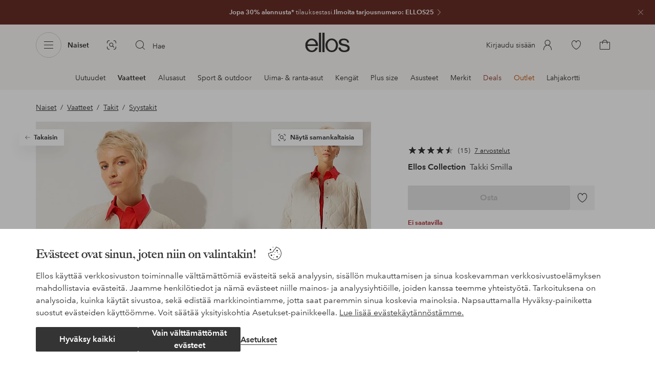

--- FILE ---
content_type: application/javascript; charset=UTF-8
request_url: https://www.ellos.fi/_nuxt/4a0eb1e.js
body_size: 5963
content:
!function(e){function f(data){for(var f,c,n=data[0],o=data[1],l=data[2],i=0,h=[];i<n.length;i++)c=n[i],Object.prototype.hasOwnProperty.call(r,c)&&r[c]&&h.push(r[c][0]),r[c]=0;for(f in o)Object.prototype.hasOwnProperty.call(o,f)&&(e[f]=o[f]);for(v&&v(data);h.length;)h.shift()();return t.push.apply(t,l||[]),d()}function d(){for(var e,i=0;i<t.length;i++){for(var f=t[i],d=!0,c=1;c<f.length;c++){var o=f[c];0!==r[o]&&(d=!1)}d&&(t.splice(i--,1),e=n(n.s=f[0]))}return e}var c={},r={386:0},t=[];function n(f){if(c[f])return c[f].exports;var d=c[f]={i:f,l:!1,exports:{}};return e[f].call(d.exports,d,d.exports,n),d.l=!0,d.exports}n.e=function(e){var f=[],d=r[e];if(0!==d)if(d)f.push(d[2]);else{var c=new Promise(function(f,c){d=r[e]=[f,c]});f.push(d[2]=c);var t,script=document.createElement("script");script.charset="utf-8",script.timeout=120,n.nc&&script.setAttribute("nonce",n.nc),script.src=function(e){return n.p+""+{0:"d93c3b4",1:"9db4ebf",2:"03e6e2f",3:"3f87a2d",4:"4fa76d8",5:"d2a8628",6:"f37d700",7:"718bd8f",8:"ad78417",9:"33aa047",10:"e64d9b8",11:"264aa5a",12:"fba9385",13:"4f40e2b",14:"7a10ab3",15:"3623367",16:"082fba5",17:"465dd39",18:"efa0297",19:"d206df1",20:"b263320",21:"fcaf63d",22:"d05b9ff",23:"b35552f",24:"e91a21a",25:"10ae4bc",26:"08b47d0",27:"245d571",28:"aeb859b",29:"dfc47b3",30:"2a206dd",31:"4c085cb",32:"891dfa4",33:"1919b5c",34:"b79cfb6",35:"57c89f5",36:"d128e67",37:"9bf8ac0",38:"f4656de",39:"19ac0b7",40:"72fdb9b",41:"995bcad",42:"18905ad",43:"49beec0",44:"f9a1736",45:"682e12a",46:"456278f",47:"249ca0d",48:"d5acd9a",49:"dd5b259",50:"318c8f0",51:"e0f5418",52:"beed4ec",53:"b750989",54:"e78582f",55:"5acfec0",56:"af267b9",57:"102ee49",58:"11d2f6d",59:"6cca328",60:"1cea5b6",61:"da67e7a",62:"5d6ddc3",63:"48face0",64:"956f417",65:"5e0ebcc",66:"ea13f94",67:"557e7d6",68:"cebc585",69:"be34e2e",70:"a06e35c",71:"f45aa99",72:"dcad351",73:"724b4ce",74:"fbf1a5f",75:"0a23545",76:"0436ad3",77:"ab8f9a9",78:"5a85299",79:"2b27305",80:"b433d6a",81:"06504ba",82:"371c4e5",83:"47a9355",84:"2cd84cc",85:"bbbe6d9",86:"7d149f7",87:"cdee5d9",88:"3163470",89:"315edca",90:"9875c07",91:"cc99fae",92:"33be505",93:"4bc1d22",94:"2ef2492",95:"f3447ff",96:"451da1a",97:"471dd6b",98:"bf3b9bb",99:"38330d0",100:"49947da",101:"6a9dabd",102:"519d6a5",103:"a5d714e",104:"3af6e9e",105:"b017c9f",106:"8275d7b",107:"159cdf2",108:"08905f3",109:"94fe814",110:"e220ddb",111:"faf32fc",112:"0fe08d4",113:"de00b45",114:"28281c8",115:"15335a1",116:"9ea10fa",117:"8917ee7",118:"bcd5e3e",119:"0d56258",120:"ec0ae21",121:"f835c71",122:"22ec230",123:"96de8e0",124:"0d0c276",125:"acfb7b3",126:"d08fc2d",127:"62e2da5",128:"757c2ad",129:"474b188",130:"0dea7e7",131:"616ddbb",132:"70ae0e1",133:"c67630d",134:"daf5f69",135:"b0809f4",136:"b49de57",137:"49ea3b5",138:"80186e4",139:"1ccb2bd",140:"96c03aa",141:"a749d69",142:"f21d78b",143:"09a23cc",144:"f826749",145:"6518824",146:"149b4d2",147:"a04ffd3",148:"f08628f",149:"b010f72",150:"3f73ad6",151:"66e1283",152:"9200291",153:"1882db0",154:"a0d87b1",155:"8429872",156:"aabb0fb",157:"d5d22dd",158:"fb2e216",159:"10a6a47",160:"d9d2ed2",161:"d2cc640",162:"4e64ffa",163:"3442906",164:"15fa5c7",165:"7189c1d",166:"8c2f063",167:"01be230",168:"30b2e25",169:"04704f1",170:"1ef4de1",171:"bd3e9e8",172:"fde2577",173:"c2dd1cc",174:"6c51a7e",175:"3e057a4",176:"6ecd52f",177:"abdad04",178:"ea4496d",179:"88b128b",180:"9a1733a",181:"079ff64",182:"b6b9d94",183:"cbb0a87",184:"c668271",185:"c5be10b",186:"a4b2f0d",187:"23a30ae",188:"d1face4",189:"48be908",190:"d0e30c2",191:"0a0c8ee",192:"5247147",193:"e1e636c",194:"7d9b303",195:"17c23f6",196:"1c6500a",197:"9f80b7c",198:"88d4fb7",199:"fd105eb",200:"4be23bd",201:"83c0a10",202:"ff695ed",203:"ef1e27d",204:"faa8a72",205:"25af615",206:"c4908b2",207:"4e3a7b0",208:"aa0c983",209:"3aba86f",210:"8482834",211:"dee92e5",212:"01bbca6",213:"d0b5871",214:"1986e05",215:"17f579b",216:"1f314aa",217:"76ecb07",218:"4b67a41",219:"0b91a2b",220:"5feccca",221:"02f5bef",222:"ebcf30f",223:"014a41d",224:"96f41ff",225:"4589daf",226:"0ae1908",227:"20f0f22",228:"d94b6d8",229:"7cc998c",230:"144b60e",231:"a7be6eb",232:"2ea53c1",233:"4397f24",234:"46073ba",235:"fc85e79",236:"f02e966",237:"ba633a8",238:"ae2863c",239:"b588c49",240:"6567f42",241:"3c3aafe",242:"8a64f79",243:"25b3724",244:"6dc0cce",245:"6f35aa4",246:"4618902",247:"fcb39f8",248:"db52a23",249:"efe104d",250:"fd29928",251:"12f2afa",252:"4da3986",253:"6691d52",254:"53e7df6",255:"83c3999",256:"1131b67",257:"f279977",258:"f118d6f",259:"50f63b7",260:"5378549",261:"c2c2a51",262:"687cd9f",263:"99ef74c",264:"be8bc4e",265:"c8fe3f2",266:"697b919",267:"ce0777a",268:"f0b54c1",269:"0584159",270:"a3ba601",271:"01eb627",272:"cc25ea0",273:"93edfef",274:"4e34233",275:"bc4ee25",276:"5189b97",277:"b5e1b8b",278:"0aa2acb",279:"21895ff",280:"5006eeb",281:"bd1fc01",282:"0379ceb",283:"91d0e68",284:"0544b7a",285:"bffc043",286:"b1b192c",287:"5d4eb55",288:"e84fbab",289:"d640838",290:"87f7f5e",291:"6fdd8db",292:"6c9a7f2",293:"8af7762",294:"a795171",295:"8bf97f6",296:"45a7a79",297:"1bccc1c",298:"103e0d5",299:"071c347",300:"440c38b",301:"9d7a3aa",302:"8c25e8a",303:"d5bacf4",304:"c435ac7",305:"8abedce",306:"6e7f991",307:"544514e",308:"6eae53e",309:"00353da",310:"8cc85df",311:"2df804d",312:"3899a21",313:"0373f46",314:"073b5ae",315:"869b48e",316:"d74c173",317:"5f412c4",318:"91d1ef3",319:"c16b99b",320:"82d1f69",321:"1b44f7c",322:"2b3d731",323:"74950e5",324:"63e52e2",325:"ba4f709",326:"868631a",327:"d2c22ac",328:"98249de",329:"89fb95e",330:"4b39bb8",331:"6b98e05",332:"a0ff2ab",333:"a1da185",334:"e0d1889",335:"e8b71fa",336:"75d0047",337:"8fdbed6",338:"3f71207",339:"ea4d729",340:"a15cba0",341:"e29cd40",342:"dad9b3c",343:"1815ec2",344:"faf62c7",345:"bd09af5",346:"4b69b5a",347:"3c2fd38",348:"2e622bd",349:"14555e1",350:"d475a6c",351:"58f82da",352:"d0f6cc9",353:"859df18",354:"bff32d3",355:"2f5089c",356:"1029fc5",357:"fd2b153",360:"f811850",361:"48ace71",362:"d8fbe39",363:"68ff025",364:"956bdfc",365:"1225493",366:"e3656b4",367:"523fc32",368:"d39ca29",369:"f6b7156",370:"fe85e86",371:"dccf12e",372:"c1e84fd",373:"f4700b8",374:"16c7cdf",375:"541d115",376:"70b1a51",377:"59b01ab",378:"5c4d39d",379:"0ddff47",380:"e586877",381:"933f5e5",382:"7e9520c",383:"5ef8910",384:"6590d40",385:"9bf6cea",388:"fbd8b0a",389:"22bbdad",390:"765b730",391:"e86fec3",392:"fbb76d7",393:"e19a458",394:"8e2355d",395:"a03d038",396:"35b95c6",397:"2f131b7",398:"8146a11",399:"29d11d1",400:"47a8ace",401:"e6cb17f",402:"846179d",403:"f1ba49e",404:"4bb4a8a",405:"01492c9",406:"c1f4bc7",407:"900d97c",408:"c47f59b",409:"5f17f30",410:"b6aee0d",411:"6ad0805",412:"ccb9934",413:"b2849d9",414:"69e4b94",415:"6b32d7a",416:"d9ce231",417:"5825697",418:"e37a9ff",419:"d13156b",420:"cbdc953",421:"8f2f192",422:"f7a8f78",423:"8181355",424:"9627b65",425:"2d4fab4",426:"624dff2",427:"0698fe0",428:"585ddb4",429:"5604a51",430:"85c2a63",431:"caaa6c4",432:"b561d51",433:"de2d1f6",434:"d5126bf",435:"57c8efa",436:"658a42f",437:"151fcce",438:"6cc93a7",439:"6c3cee3",440:"08db697",441:"73cf217",442:"816c414",443:"602dd6d",444:"d372529",445:"1f2f549",446:"dcb1440",447:"e111016",448:"c7fefd7",449:"a693de8",450:"91072d2",451:"690cfb7",452:"273f512",453:"f125fda",454:"5d806ec",455:"aa2982e",456:"70815a8",457:"ac661f9",458:"f97418a",459:"fdc4e17",460:"bc852c5",461:"3560a76",462:"fd72e84",463:"637522e",464:"8d7d02b",465:"0a51f53",466:"56bf259",467:"1831ac7",468:"5fd28ea",469:"82f9743",470:"e48955a",471:"92e2103",472:"b6d26de",473:"19529be",474:"313d50f",475:"df6ea23",476:"19061d4",477:"43af29c",478:"5b83969",479:"7b0541e",480:"a0f85ce",481:"e09b4b3",482:"e7df05b",483:"232c387",484:"02409c9",485:"72cdfac",486:"f0a5979",487:"d304fd7",488:"ee5b793",489:"3242e7f",490:"9739158",491:"0a3380c",492:"b0553ce",493:"3f42ca9",494:"bfd8511",495:"c0517a0",496:"ac1a1ba",497:"e150085",498:"dd0aa94",499:"cfbb7c5",500:"41f87a3",501:"8d448d8",502:"f4b50bb",503:"dbf3ebc",504:"f66a67e",505:"19e0d63",506:"9b7a94c",507:"bfa36a6",508:"3974dbf",509:"b8ae1aa",510:"03f0f96",511:"b9720c0",512:"6e47ef2",513:"e7dd1ec",514:"cb30bab",515:"4055af5",516:"fbc86b3",517:"14f7e05",518:"3106c38",519:"793e802",520:"88edf54",521:"507f776",522:"f7bda1c",523:"f3d3e95",524:"a963c58",525:"c1b1de1",526:"5ca4acb",527:"3055ed9",528:"f883936",529:"7a9b26f",530:"1a1f840",531:"22d379b",532:"cb1eabe",533:"1f9c653",534:"a67cdfb",535:"58361ad",536:"d04bf85",537:"06e0dbb",538:"b6c05a3",539:"b657b3c",540:"4afcd1e",541:"ca6282a",542:"3c950ae",543:"956b3a6",544:"1522324",545:"b1a6194",546:"3439fb0",547:"be4ff1d",548:"e84d559",549:"53bc506",550:"ecbf2fc",551:"2ce20b5",552:"d3f38f6",553:"617352a",554:"822dd13",555:"4366f9a",556:"eeb69f5",557:"2352ed8",558:"fc058a1",559:"23f46a5",560:"11e5642",561:"cdd8847",562:"7d19498",563:"000b44c",564:"cad76a6",565:"aa0669f",566:"8456e72",567:"65780d2",568:"196ffd8",569:"49bf72b",570:"f3d0f68",571:"0f70ea9",572:"fb6b217",573:"df967de",574:"c87f709",575:"bfea159",576:"e601c23",577:"81581f7",578:"788d20b",579:"7c22097",580:"6db53c3",581:"5c9a832",582:"14a684c",583:"387c567",584:"e0e9bd7",585:"6ce8ee8",586:"1acb7f4",587:"0e4dbbf",588:"71d6752",589:"c73f20d",590:"6bd7d91",591:"a93c768",592:"3b94d98",593:"94c492e",594:"269e64a",595:"30a7200",596:"d61d1c5",597:"a32330e",598:"1711eae",599:"659b19e",600:"e23fadc",601:"1a5c18f",602:"d63b8a9",603:"ea49021",604:"17cffe0",605:"d6df08d",606:"c84f681",607:"700ea47",608:"aeeda1e",609:"c20c187",610:"840ca4d",611:"df8a394",612:"8cb0cdc",613:"b2678cd",614:"fee4175",615:"f005379",616:"622ea20",617:"86c66b2",618:"e3f9454",619:"3829c2d",620:"1be014e",621:"685d779",622:"e260e43",623:"564a170",624:"35da018",625:"60c1aa6",626:"13d0cc6",627:"7589525",628:"36f9be8",629:"1fc29ce",630:"ce90843",631:"b8c2ad8",632:"349cf7b",633:"1956f35",634:"10ce50d",635:"53a88de",636:"0dc71e5",637:"c384839",638:"e3813d7",639:"a455bde",640:"f2b3f38",641:"758f80a",642:"5f1b4cf",643:"7131c68",644:"0ce0a2d",645:"8e4ddcb",646:"54e20e2",647:"e0d0132",648:"3aedee4",649:"276f345",650:"e1b6561",651:"e4aae56"}[e]+".js"}(e);var o=new Error;t=function(f){script.onerror=script.onload=null,clearTimeout(l);var d=r[e];if(0!==d){if(d){var c=f&&("load"===f.type?"missing":f.type),t=f&&f.target&&f.target.src;o.message="Loading chunk "+e+" failed.\n("+c+": "+t+")",o.name="ChunkLoadError",o.type=c,o.request=t,d[1](o)}r[e]=void 0}};var l=setTimeout(function(){t({type:"timeout",target:script})},12e4);script.onerror=script.onload=t,document.head.appendChild(script)}return Promise.all(f)},n.m=e,n.c=c,n.d=function(e,f,d){n.o(e,f)||Object.defineProperty(e,f,{enumerable:!0,get:d})},n.r=function(e){"undefined"!=typeof Symbol&&Symbol.toStringTag&&Object.defineProperty(e,Symbol.toStringTag,{value:"Module"}),Object.defineProperty(e,"__esModule",{value:!0})},n.t=function(e,f){if(1&f&&(e=n(e)),8&f)return e;if(4&f&&"object"==typeof e&&e&&e.__esModule)return e;var d=Object.create(null);if(n.r(d),Object.defineProperty(d,"default",{enumerable:!0,value:e}),2&f&&"string"!=typeof e)for(var c in e)n.d(d,c,function(f){return e[f]}.bind(null,c));return d},n.n=function(e){var f=e&&e.__esModule?function(){return e.default}:function(){return e};return n.d(f,"a",f),f},n.o=function(object,e){return Object.prototype.hasOwnProperty.call(object,e)},n.p="/_nuxt/",n.oe=function(e){throw console.error(e),e};var o=window.webpackJsonp=window.webpackJsonp||[],l=o.push.bind(o);o.push=f,o=o.slice();for(var i=0;i<o.length;i++)f(o[i]);var v=l;d()}([]);
//# sourceMappingURL=4a0eb1e.js.map

--- FILE ---
content_type: application/javascript; charset=UTF-8
request_url: https://www.ellos.fi/_nuxt/16c7cdf.js
body_size: 297
content:
(window.webpackJsonp=window.webpackJsonp||[]).push([[374],{1109:function(n,e){},1366:function(n,e,t){"use strict";var d=t(1109),f=t.n(d);e.default=f.a},1974:function(n,e,t){"use strict";t.r(e);var d={name:"GiftCard",extends:t(1046).default},f=t(0),l=t(1366),component=Object(f.a)(d,undefined,undefined,!1,null,null,null);"function"==typeof l.default&&Object(l.default)(component);e.default=component.exports}}]);
//# sourceMappingURL=16c7cdf.js.map